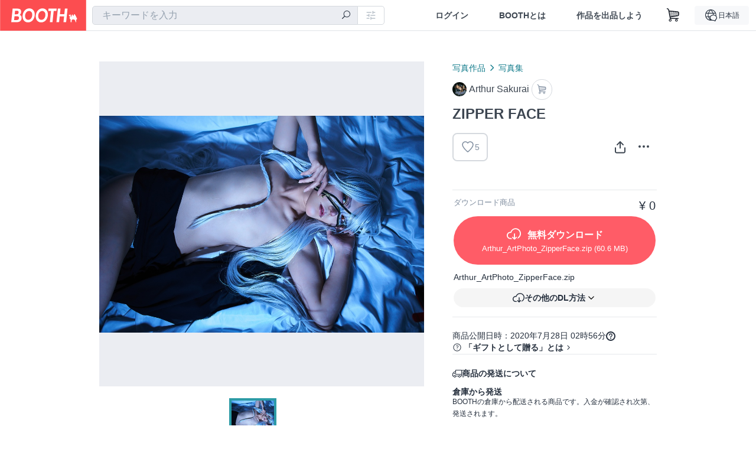

--- FILE ---
content_type: text/html; charset=utf-8
request_url: https://www.google.com/recaptcha/enterprise/anchor?ar=1&k=6LfF1dcZAAAAAOHQX8v16MX5SktDwmQINVD_6mBF&co=aHR0cHM6Ly9ib290aC5wbTo0NDM.&hl=en&v=PoyoqOPhxBO7pBk68S4YbpHZ&size=invisible&anchor-ms=20000&execute-ms=30000&cb=k20o2hgfbq1x
body_size: 48634
content:
<!DOCTYPE HTML><html dir="ltr" lang="en"><head><meta http-equiv="Content-Type" content="text/html; charset=UTF-8">
<meta http-equiv="X-UA-Compatible" content="IE=edge">
<title>reCAPTCHA</title>
<style type="text/css">
/* cyrillic-ext */
@font-face {
  font-family: 'Roboto';
  font-style: normal;
  font-weight: 400;
  font-stretch: 100%;
  src: url(//fonts.gstatic.com/s/roboto/v48/KFO7CnqEu92Fr1ME7kSn66aGLdTylUAMa3GUBHMdazTgWw.woff2) format('woff2');
  unicode-range: U+0460-052F, U+1C80-1C8A, U+20B4, U+2DE0-2DFF, U+A640-A69F, U+FE2E-FE2F;
}
/* cyrillic */
@font-face {
  font-family: 'Roboto';
  font-style: normal;
  font-weight: 400;
  font-stretch: 100%;
  src: url(//fonts.gstatic.com/s/roboto/v48/KFO7CnqEu92Fr1ME7kSn66aGLdTylUAMa3iUBHMdazTgWw.woff2) format('woff2');
  unicode-range: U+0301, U+0400-045F, U+0490-0491, U+04B0-04B1, U+2116;
}
/* greek-ext */
@font-face {
  font-family: 'Roboto';
  font-style: normal;
  font-weight: 400;
  font-stretch: 100%;
  src: url(//fonts.gstatic.com/s/roboto/v48/KFO7CnqEu92Fr1ME7kSn66aGLdTylUAMa3CUBHMdazTgWw.woff2) format('woff2');
  unicode-range: U+1F00-1FFF;
}
/* greek */
@font-face {
  font-family: 'Roboto';
  font-style: normal;
  font-weight: 400;
  font-stretch: 100%;
  src: url(//fonts.gstatic.com/s/roboto/v48/KFO7CnqEu92Fr1ME7kSn66aGLdTylUAMa3-UBHMdazTgWw.woff2) format('woff2');
  unicode-range: U+0370-0377, U+037A-037F, U+0384-038A, U+038C, U+038E-03A1, U+03A3-03FF;
}
/* math */
@font-face {
  font-family: 'Roboto';
  font-style: normal;
  font-weight: 400;
  font-stretch: 100%;
  src: url(//fonts.gstatic.com/s/roboto/v48/KFO7CnqEu92Fr1ME7kSn66aGLdTylUAMawCUBHMdazTgWw.woff2) format('woff2');
  unicode-range: U+0302-0303, U+0305, U+0307-0308, U+0310, U+0312, U+0315, U+031A, U+0326-0327, U+032C, U+032F-0330, U+0332-0333, U+0338, U+033A, U+0346, U+034D, U+0391-03A1, U+03A3-03A9, U+03B1-03C9, U+03D1, U+03D5-03D6, U+03F0-03F1, U+03F4-03F5, U+2016-2017, U+2034-2038, U+203C, U+2040, U+2043, U+2047, U+2050, U+2057, U+205F, U+2070-2071, U+2074-208E, U+2090-209C, U+20D0-20DC, U+20E1, U+20E5-20EF, U+2100-2112, U+2114-2115, U+2117-2121, U+2123-214F, U+2190, U+2192, U+2194-21AE, U+21B0-21E5, U+21F1-21F2, U+21F4-2211, U+2213-2214, U+2216-22FF, U+2308-230B, U+2310, U+2319, U+231C-2321, U+2336-237A, U+237C, U+2395, U+239B-23B7, U+23D0, U+23DC-23E1, U+2474-2475, U+25AF, U+25B3, U+25B7, U+25BD, U+25C1, U+25CA, U+25CC, U+25FB, U+266D-266F, U+27C0-27FF, U+2900-2AFF, U+2B0E-2B11, U+2B30-2B4C, U+2BFE, U+3030, U+FF5B, U+FF5D, U+1D400-1D7FF, U+1EE00-1EEFF;
}
/* symbols */
@font-face {
  font-family: 'Roboto';
  font-style: normal;
  font-weight: 400;
  font-stretch: 100%;
  src: url(//fonts.gstatic.com/s/roboto/v48/KFO7CnqEu92Fr1ME7kSn66aGLdTylUAMaxKUBHMdazTgWw.woff2) format('woff2');
  unicode-range: U+0001-000C, U+000E-001F, U+007F-009F, U+20DD-20E0, U+20E2-20E4, U+2150-218F, U+2190, U+2192, U+2194-2199, U+21AF, U+21E6-21F0, U+21F3, U+2218-2219, U+2299, U+22C4-22C6, U+2300-243F, U+2440-244A, U+2460-24FF, U+25A0-27BF, U+2800-28FF, U+2921-2922, U+2981, U+29BF, U+29EB, U+2B00-2BFF, U+4DC0-4DFF, U+FFF9-FFFB, U+10140-1018E, U+10190-1019C, U+101A0, U+101D0-101FD, U+102E0-102FB, U+10E60-10E7E, U+1D2C0-1D2D3, U+1D2E0-1D37F, U+1F000-1F0FF, U+1F100-1F1AD, U+1F1E6-1F1FF, U+1F30D-1F30F, U+1F315, U+1F31C, U+1F31E, U+1F320-1F32C, U+1F336, U+1F378, U+1F37D, U+1F382, U+1F393-1F39F, U+1F3A7-1F3A8, U+1F3AC-1F3AF, U+1F3C2, U+1F3C4-1F3C6, U+1F3CA-1F3CE, U+1F3D4-1F3E0, U+1F3ED, U+1F3F1-1F3F3, U+1F3F5-1F3F7, U+1F408, U+1F415, U+1F41F, U+1F426, U+1F43F, U+1F441-1F442, U+1F444, U+1F446-1F449, U+1F44C-1F44E, U+1F453, U+1F46A, U+1F47D, U+1F4A3, U+1F4B0, U+1F4B3, U+1F4B9, U+1F4BB, U+1F4BF, U+1F4C8-1F4CB, U+1F4D6, U+1F4DA, U+1F4DF, U+1F4E3-1F4E6, U+1F4EA-1F4ED, U+1F4F7, U+1F4F9-1F4FB, U+1F4FD-1F4FE, U+1F503, U+1F507-1F50B, U+1F50D, U+1F512-1F513, U+1F53E-1F54A, U+1F54F-1F5FA, U+1F610, U+1F650-1F67F, U+1F687, U+1F68D, U+1F691, U+1F694, U+1F698, U+1F6AD, U+1F6B2, U+1F6B9-1F6BA, U+1F6BC, U+1F6C6-1F6CF, U+1F6D3-1F6D7, U+1F6E0-1F6EA, U+1F6F0-1F6F3, U+1F6F7-1F6FC, U+1F700-1F7FF, U+1F800-1F80B, U+1F810-1F847, U+1F850-1F859, U+1F860-1F887, U+1F890-1F8AD, U+1F8B0-1F8BB, U+1F8C0-1F8C1, U+1F900-1F90B, U+1F93B, U+1F946, U+1F984, U+1F996, U+1F9E9, U+1FA00-1FA6F, U+1FA70-1FA7C, U+1FA80-1FA89, U+1FA8F-1FAC6, U+1FACE-1FADC, U+1FADF-1FAE9, U+1FAF0-1FAF8, U+1FB00-1FBFF;
}
/* vietnamese */
@font-face {
  font-family: 'Roboto';
  font-style: normal;
  font-weight: 400;
  font-stretch: 100%;
  src: url(//fonts.gstatic.com/s/roboto/v48/KFO7CnqEu92Fr1ME7kSn66aGLdTylUAMa3OUBHMdazTgWw.woff2) format('woff2');
  unicode-range: U+0102-0103, U+0110-0111, U+0128-0129, U+0168-0169, U+01A0-01A1, U+01AF-01B0, U+0300-0301, U+0303-0304, U+0308-0309, U+0323, U+0329, U+1EA0-1EF9, U+20AB;
}
/* latin-ext */
@font-face {
  font-family: 'Roboto';
  font-style: normal;
  font-weight: 400;
  font-stretch: 100%;
  src: url(//fonts.gstatic.com/s/roboto/v48/KFO7CnqEu92Fr1ME7kSn66aGLdTylUAMa3KUBHMdazTgWw.woff2) format('woff2');
  unicode-range: U+0100-02BA, U+02BD-02C5, U+02C7-02CC, U+02CE-02D7, U+02DD-02FF, U+0304, U+0308, U+0329, U+1D00-1DBF, U+1E00-1E9F, U+1EF2-1EFF, U+2020, U+20A0-20AB, U+20AD-20C0, U+2113, U+2C60-2C7F, U+A720-A7FF;
}
/* latin */
@font-face {
  font-family: 'Roboto';
  font-style: normal;
  font-weight: 400;
  font-stretch: 100%;
  src: url(//fonts.gstatic.com/s/roboto/v48/KFO7CnqEu92Fr1ME7kSn66aGLdTylUAMa3yUBHMdazQ.woff2) format('woff2');
  unicode-range: U+0000-00FF, U+0131, U+0152-0153, U+02BB-02BC, U+02C6, U+02DA, U+02DC, U+0304, U+0308, U+0329, U+2000-206F, U+20AC, U+2122, U+2191, U+2193, U+2212, U+2215, U+FEFF, U+FFFD;
}
/* cyrillic-ext */
@font-face {
  font-family: 'Roboto';
  font-style: normal;
  font-weight: 500;
  font-stretch: 100%;
  src: url(//fonts.gstatic.com/s/roboto/v48/KFO7CnqEu92Fr1ME7kSn66aGLdTylUAMa3GUBHMdazTgWw.woff2) format('woff2');
  unicode-range: U+0460-052F, U+1C80-1C8A, U+20B4, U+2DE0-2DFF, U+A640-A69F, U+FE2E-FE2F;
}
/* cyrillic */
@font-face {
  font-family: 'Roboto';
  font-style: normal;
  font-weight: 500;
  font-stretch: 100%;
  src: url(//fonts.gstatic.com/s/roboto/v48/KFO7CnqEu92Fr1ME7kSn66aGLdTylUAMa3iUBHMdazTgWw.woff2) format('woff2');
  unicode-range: U+0301, U+0400-045F, U+0490-0491, U+04B0-04B1, U+2116;
}
/* greek-ext */
@font-face {
  font-family: 'Roboto';
  font-style: normal;
  font-weight: 500;
  font-stretch: 100%;
  src: url(//fonts.gstatic.com/s/roboto/v48/KFO7CnqEu92Fr1ME7kSn66aGLdTylUAMa3CUBHMdazTgWw.woff2) format('woff2');
  unicode-range: U+1F00-1FFF;
}
/* greek */
@font-face {
  font-family: 'Roboto';
  font-style: normal;
  font-weight: 500;
  font-stretch: 100%;
  src: url(//fonts.gstatic.com/s/roboto/v48/KFO7CnqEu92Fr1ME7kSn66aGLdTylUAMa3-UBHMdazTgWw.woff2) format('woff2');
  unicode-range: U+0370-0377, U+037A-037F, U+0384-038A, U+038C, U+038E-03A1, U+03A3-03FF;
}
/* math */
@font-face {
  font-family: 'Roboto';
  font-style: normal;
  font-weight: 500;
  font-stretch: 100%;
  src: url(//fonts.gstatic.com/s/roboto/v48/KFO7CnqEu92Fr1ME7kSn66aGLdTylUAMawCUBHMdazTgWw.woff2) format('woff2');
  unicode-range: U+0302-0303, U+0305, U+0307-0308, U+0310, U+0312, U+0315, U+031A, U+0326-0327, U+032C, U+032F-0330, U+0332-0333, U+0338, U+033A, U+0346, U+034D, U+0391-03A1, U+03A3-03A9, U+03B1-03C9, U+03D1, U+03D5-03D6, U+03F0-03F1, U+03F4-03F5, U+2016-2017, U+2034-2038, U+203C, U+2040, U+2043, U+2047, U+2050, U+2057, U+205F, U+2070-2071, U+2074-208E, U+2090-209C, U+20D0-20DC, U+20E1, U+20E5-20EF, U+2100-2112, U+2114-2115, U+2117-2121, U+2123-214F, U+2190, U+2192, U+2194-21AE, U+21B0-21E5, U+21F1-21F2, U+21F4-2211, U+2213-2214, U+2216-22FF, U+2308-230B, U+2310, U+2319, U+231C-2321, U+2336-237A, U+237C, U+2395, U+239B-23B7, U+23D0, U+23DC-23E1, U+2474-2475, U+25AF, U+25B3, U+25B7, U+25BD, U+25C1, U+25CA, U+25CC, U+25FB, U+266D-266F, U+27C0-27FF, U+2900-2AFF, U+2B0E-2B11, U+2B30-2B4C, U+2BFE, U+3030, U+FF5B, U+FF5D, U+1D400-1D7FF, U+1EE00-1EEFF;
}
/* symbols */
@font-face {
  font-family: 'Roboto';
  font-style: normal;
  font-weight: 500;
  font-stretch: 100%;
  src: url(//fonts.gstatic.com/s/roboto/v48/KFO7CnqEu92Fr1ME7kSn66aGLdTylUAMaxKUBHMdazTgWw.woff2) format('woff2');
  unicode-range: U+0001-000C, U+000E-001F, U+007F-009F, U+20DD-20E0, U+20E2-20E4, U+2150-218F, U+2190, U+2192, U+2194-2199, U+21AF, U+21E6-21F0, U+21F3, U+2218-2219, U+2299, U+22C4-22C6, U+2300-243F, U+2440-244A, U+2460-24FF, U+25A0-27BF, U+2800-28FF, U+2921-2922, U+2981, U+29BF, U+29EB, U+2B00-2BFF, U+4DC0-4DFF, U+FFF9-FFFB, U+10140-1018E, U+10190-1019C, U+101A0, U+101D0-101FD, U+102E0-102FB, U+10E60-10E7E, U+1D2C0-1D2D3, U+1D2E0-1D37F, U+1F000-1F0FF, U+1F100-1F1AD, U+1F1E6-1F1FF, U+1F30D-1F30F, U+1F315, U+1F31C, U+1F31E, U+1F320-1F32C, U+1F336, U+1F378, U+1F37D, U+1F382, U+1F393-1F39F, U+1F3A7-1F3A8, U+1F3AC-1F3AF, U+1F3C2, U+1F3C4-1F3C6, U+1F3CA-1F3CE, U+1F3D4-1F3E0, U+1F3ED, U+1F3F1-1F3F3, U+1F3F5-1F3F7, U+1F408, U+1F415, U+1F41F, U+1F426, U+1F43F, U+1F441-1F442, U+1F444, U+1F446-1F449, U+1F44C-1F44E, U+1F453, U+1F46A, U+1F47D, U+1F4A3, U+1F4B0, U+1F4B3, U+1F4B9, U+1F4BB, U+1F4BF, U+1F4C8-1F4CB, U+1F4D6, U+1F4DA, U+1F4DF, U+1F4E3-1F4E6, U+1F4EA-1F4ED, U+1F4F7, U+1F4F9-1F4FB, U+1F4FD-1F4FE, U+1F503, U+1F507-1F50B, U+1F50D, U+1F512-1F513, U+1F53E-1F54A, U+1F54F-1F5FA, U+1F610, U+1F650-1F67F, U+1F687, U+1F68D, U+1F691, U+1F694, U+1F698, U+1F6AD, U+1F6B2, U+1F6B9-1F6BA, U+1F6BC, U+1F6C6-1F6CF, U+1F6D3-1F6D7, U+1F6E0-1F6EA, U+1F6F0-1F6F3, U+1F6F7-1F6FC, U+1F700-1F7FF, U+1F800-1F80B, U+1F810-1F847, U+1F850-1F859, U+1F860-1F887, U+1F890-1F8AD, U+1F8B0-1F8BB, U+1F8C0-1F8C1, U+1F900-1F90B, U+1F93B, U+1F946, U+1F984, U+1F996, U+1F9E9, U+1FA00-1FA6F, U+1FA70-1FA7C, U+1FA80-1FA89, U+1FA8F-1FAC6, U+1FACE-1FADC, U+1FADF-1FAE9, U+1FAF0-1FAF8, U+1FB00-1FBFF;
}
/* vietnamese */
@font-face {
  font-family: 'Roboto';
  font-style: normal;
  font-weight: 500;
  font-stretch: 100%;
  src: url(//fonts.gstatic.com/s/roboto/v48/KFO7CnqEu92Fr1ME7kSn66aGLdTylUAMa3OUBHMdazTgWw.woff2) format('woff2');
  unicode-range: U+0102-0103, U+0110-0111, U+0128-0129, U+0168-0169, U+01A0-01A1, U+01AF-01B0, U+0300-0301, U+0303-0304, U+0308-0309, U+0323, U+0329, U+1EA0-1EF9, U+20AB;
}
/* latin-ext */
@font-face {
  font-family: 'Roboto';
  font-style: normal;
  font-weight: 500;
  font-stretch: 100%;
  src: url(//fonts.gstatic.com/s/roboto/v48/KFO7CnqEu92Fr1ME7kSn66aGLdTylUAMa3KUBHMdazTgWw.woff2) format('woff2');
  unicode-range: U+0100-02BA, U+02BD-02C5, U+02C7-02CC, U+02CE-02D7, U+02DD-02FF, U+0304, U+0308, U+0329, U+1D00-1DBF, U+1E00-1E9F, U+1EF2-1EFF, U+2020, U+20A0-20AB, U+20AD-20C0, U+2113, U+2C60-2C7F, U+A720-A7FF;
}
/* latin */
@font-face {
  font-family: 'Roboto';
  font-style: normal;
  font-weight: 500;
  font-stretch: 100%;
  src: url(//fonts.gstatic.com/s/roboto/v48/KFO7CnqEu92Fr1ME7kSn66aGLdTylUAMa3yUBHMdazQ.woff2) format('woff2');
  unicode-range: U+0000-00FF, U+0131, U+0152-0153, U+02BB-02BC, U+02C6, U+02DA, U+02DC, U+0304, U+0308, U+0329, U+2000-206F, U+20AC, U+2122, U+2191, U+2193, U+2212, U+2215, U+FEFF, U+FFFD;
}
/* cyrillic-ext */
@font-face {
  font-family: 'Roboto';
  font-style: normal;
  font-weight: 900;
  font-stretch: 100%;
  src: url(//fonts.gstatic.com/s/roboto/v48/KFO7CnqEu92Fr1ME7kSn66aGLdTylUAMa3GUBHMdazTgWw.woff2) format('woff2');
  unicode-range: U+0460-052F, U+1C80-1C8A, U+20B4, U+2DE0-2DFF, U+A640-A69F, U+FE2E-FE2F;
}
/* cyrillic */
@font-face {
  font-family: 'Roboto';
  font-style: normal;
  font-weight: 900;
  font-stretch: 100%;
  src: url(//fonts.gstatic.com/s/roboto/v48/KFO7CnqEu92Fr1ME7kSn66aGLdTylUAMa3iUBHMdazTgWw.woff2) format('woff2');
  unicode-range: U+0301, U+0400-045F, U+0490-0491, U+04B0-04B1, U+2116;
}
/* greek-ext */
@font-face {
  font-family: 'Roboto';
  font-style: normal;
  font-weight: 900;
  font-stretch: 100%;
  src: url(//fonts.gstatic.com/s/roboto/v48/KFO7CnqEu92Fr1ME7kSn66aGLdTylUAMa3CUBHMdazTgWw.woff2) format('woff2');
  unicode-range: U+1F00-1FFF;
}
/* greek */
@font-face {
  font-family: 'Roboto';
  font-style: normal;
  font-weight: 900;
  font-stretch: 100%;
  src: url(//fonts.gstatic.com/s/roboto/v48/KFO7CnqEu92Fr1ME7kSn66aGLdTylUAMa3-UBHMdazTgWw.woff2) format('woff2');
  unicode-range: U+0370-0377, U+037A-037F, U+0384-038A, U+038C, U+038E-03A1, U+03A3-03FF;
}
/* math */
@font-face {
  font-family: 'Roboto';
  font-style: normal;
  font-weight: 900;
  font-stretch: 100%;
  src: url(//fonts.gstatic.com/s/roboto/v48/KFO7CnqEu92Fr1ME7kSn66aGLdTylUAMawCUBHMdazTgWw.woff2) format('woff2');
  unicode-range: U+0302-0303, U+0305, U+0307-0308, U+0310, U+0312, U+0315, U+031A, U+0326-0327, U+032C, U+032F-0330, U+0332-0333, U+0338, U+033A, U+0346, U+034D, U+0391-03A1, U+03A3-03A9, U+03B1-03C9, U+03D1, U+03D5-03D6, U+03F0-03F1, U+03F4-03F5, U+2016-2017, U+2034-2038, U+203C, U+2040, U+2043, U+2047, U+2050, U+2057, U+205F, U+2070-2071, U+2074-208E, U+2090-209C, U+20D0-20DC, U+20E1, U+20E5-20EF, U+2100-2112, U+2114-2115, U+2117-2121, U+2123-214F, U+2190, U+2192, U+2194-21AE, U+21B0-21E5, U+21F1-21F2, U+21F4-2211, U+2213-2214, U+2216-22FF, U+2308-230B, U+2310, U+2319, U+231C-2321, U+2336-237A, U+237C, U+2395, U+239B-23B7, U+23D0, U+23DC-23E1, U+2474-2475, U+25AF, U+25B3, U+25B7, U+25BD, U+25C1, U+25CA, U+25CC, U+25FB, U+266D-266F, U+27C0-27FF, U+2900-2AFF, U+2B0E-2B11, U+2B30-2B4C, U+2BFE, U+3030, U+FF5B, U+FF5D, U+1D400-1D7FF, U+1EE00-1EEFF;
}
/* symbols */
@font-face {
  font-family: 'Roboto';
  font-style: normal;
  font-weight: 900;
  font-stretch: 100%;
  src: url(//fonts.gstatic.com/s/roboto/v48/KFO7CnqEu92Fr1ME7kSn66aGLdTylUAMaxKUBHMdazTgWw.woff2) format('woff2');
  unicode-range: U+0001-000C, U+000E-001F, U+007F-009F, U+20DD-20E0, U+20E2-20E4, U+2150-218F, U+2190, U+2192, U+2194-2199, U+21AF, U+21E6-21F0, U+21F3, U+2218-2219, U+2299, U+22C4-22C6, U+2300-243F, U+2440-244A, U+2460-24FF, U+25A0-27BF, U+2800-28FF, U+2921-2922, U+2981, U+29BF, U+29EB, U+2B00-2BFF, U+4DC0-4DFF, U+FFF9-FFFB, U+10140-1018E, U+10190-1019C, U+101A0, U+101D0-101FD, U+102E0-102FB, U+10E60-10E7E, U+1D2C0-1D2D3, U+1D2E0-1D37F, U+1F000-1F0FF, U+1F100-1F1AD, U+1F1E6-1F1FF, U+1F30D-1F30F, U+1F315, U+1F31C, U+1F31E, U+1F320-1F32C, U+1F336, U+1F378, U+1F37D, U+1F382, U+1F393-1F39F, U+1F3A7-1F3A8, U+1F3AC-1F3AF, U+1F3C2, U+1F3C4-1F3C6, U+1F3CA-1F3CE, U+1F3D4-1F3E0, U+1F3ED, U+1F3F1-1F3F3, U+1F3F5-1F3F7, U+1F408, U+1F415, U+1F41F, U+1F426, U+1F43F, U+1F441-1F442, U+1F444, U+1F446-1F449, U+1F44C-1F44E, U+1F453, U+1F46A, U+1F47D, U+1F4A3, U+1F4B0, U+1F4B3, U+1F4B9, U+1F4BB, U+1F4BF, U+1F4C8-1F4CB, U+1F4D6, U+1F4DA, U+1F4DF, U+1F4E3-1F4E6, U+1F4EA-1F4ED, U+1F4F7, U+1F4F9-1F4FB, U+1F4FD-1F4FE, U+1F503, U+1F507-1F50B, U+1F50D, U+1F512-1F513, U+1F53E-1F54A, U+1F54F-1F5FA, U+1F610, U+1F650-1F67F, U+1F687, U+1F68D, U+1F691, U+1F694, U+1F698, U+1F6AD, U+1F6B2, U+1F6B9-1F6BA, U+1F6BC, U+1F6C6-1F6CF, U+1F6D3-1F6D7, U+1F6E0-1F6EA, U+1F6F0-1F6F3, U+1F6F7-1F6FC, U+1F700-1F7FF, U+1F800-1F80B, U+1F810-1F847, U+1F850-1F859, U+1F860-1F887, U+1F890-1F8AD, U+1F8B0-1F8BB, U+1F8C0-1F8C1, U+1F900-1F90B, U+1F93B, U+1F946, U+1F984, U+1F996, U+1F9E9, U+1FA00-1FA6F, U+1FA70-1FA7C, U+1FA80-1FA89, U+1FA8F-1FAC6, U+1FACE-1FADC, U+1FADF-1FAE9, U+1FAF0-1FAF8, U+1FB00-1FBFF;
}
/* vietnamese */
@font-face {
  font-family: 'Roboto';
  font-style: normal;
  font-weight: 900;
  font-stretch: 100%;
  src: url(//fonts.gstatic.com/s/roboto/v48/KFO7CnqEu92Fr1ME7kSn66aGLdTylUAMa3OUBHMdazTgWw.woff2) format('woff2');
  unicode-range: U+0102-0103, U+0110-0111, U+0128-0129, U+0168-0169, U+01A0-01A1, U+01AF-01B0, U+0300-0301, U+0303-0304, U+0308-0309, U+0323, U+0329, U+1EA0-1EF9, U+20AB;
}
/* latin-ext */
@font-face {
  font-family: 'Roboto';
  font-style: normal;
  font-weight: 900;
  font-stretch: 100%;
  src: url(//fonts.gstatic.com/s/roboto/v48/KFO7CnqEu92Fr1ME7kSn66aGLdTylUAMa3KUBHMdazTgWw.woff2) format('woff2');
  unicode-range: U+0100-02BA, U+02BD-02C5, U+02C7-02CC, U+02CE-02D7, U+02DD-02FF, U+0304, U+0308, U+0329, U+1D00-1DBF, U+1E00-1E9F, U+1EF2-1EFF, U+2020, U+20A0-20AB, U+20AD-20C0, U+2113, U+2C60-2C7F, U+A720-A7FF;
}
/* latin */
@font-face {
  font-family: 'Roboto';
  font-style: normal;
  font-weight: 900;
  font-stretch: 100%;
  src: url(//fonts.gstatic.com/s/roboto/v48/KFO7CnqEu92Fr1ME7kSn66aGLdTylUAMa3yUBHMdazQ.woff2) format('woff2');
  unicode-range: U+0000-00FF, U+0131, U+0152-0153, U+02BB-02BC, U+02C6, U+02DA, U+02DC, U+0304, U+0308, U+0329, U+2000-206F, U+20AC, U+2122, U+2191, U+2193, U+2212, U+2215, U+FEFF, U+FFFD;
}

</style>
<link rel="stylesheet" type="text/css" href="https://www.gstatic.com/recaptcha/releases/PoyoqOPhxBO7pBk68S4YbpHZ/styles__ltr.css">
<script nonce="lEZrniCiSkyfCwecFW_sLQ" type="text/javascript">window['__recaptcha_api'] = 'https://www.google.com/recaptcha/enterprise/';</script>
<script type="text/javascript" src="https://www.gstatic.com/recaptcha/releases/PoyoqOPhxBO7pBk68S4YbpHZ/recaptcha__en.js" nonce="lEZrniCiSkyfCwecFW_sLQ">
      
    </script></head>
<body><div id="rc-anchor-alert" class="rc-anchor-alert"></div>
<input type="hidden" id="recaptcha-token" value="[base64]">
<script type="text/javascript" nonce="lEZrniCiSkyfCwecFW_sLQ">
      recaptcha.anchor.Main.init("[\x22ainput\x22,[\x22bgdata\x22,\x22\x22,\[base64]/[base64]/[base64]/[base64]/[base64]/UltsKytdPUU6KEU8MjA0OD9SW2wrK109RT4+NnwxOTI6KChFJjY0NTEyKT09NTUyOTYmJk0rMTxjLmxlbmd0aCYmKGMuY2hhckNvZGVBdChNKzEpJjY0NTEyKT09NTYzMjA/[base64]/[base64]/[base64]/[base64]/[base64]/[base64]/[base64]\x22,\[base64]\\u003d\x22,\x22ZmpJKMKgNMK4wosAOMOwPsOUIMONw4TDk2bCmHzDm8KSwqrClsKkwolibMOHwrTDjVc+KCnCiy0Qw6U5wrgMwpjCgmzCm8OHw43DgUNLwqrCrcONPS/CqsONw4xUwr7CgCt4w59pwowPw7hVw4/DjsO6UMO2wqwTwqNHFcKTK8OGWBvCl2bDjsOVYsK4fsKIwpFNw71LFcO7w7cvwoRMw5wIKMKAw7/CicOsR1s9w5UOwqzDiMOkI8Obw53CqcKQwpdLwqHDlMK2w6PDr8OsGC4OwrV/w4YQGB5xw5hcKsOoLMOVwopwwr1awr3CiMKkwr8sDsK+wqHCvsKeBVrDvcKOTi9Aw7lrPk/[base64]/ClTUteMObQsOFc8KBw4BFw6PDqT9kw4vDoMOSf8KGK8KBPcOvwpg2WzDCpl3CnsK3fcOVJQvDv3U0JAFRwoogw5rDlsKnw6tNW8OOwrhww7fChAZuwqPDpCTDgcOpBw1/wrdmAUhZw6zCg2rDucKeKcKhUjMnX8OBwqPCkwnCucKaVMKxwoDCpFzDrGw8IsKmCHDCh8KlwpcOwqLDgVXDll9cw7lnfhDDmsKDDsO2w5nDmiV0aDV2Z8K6ZsK6ISvCrcOPI8Kxw5RPfsK9wo5fXcKPwp4Bf2PDvcO2w7bCrcO/w7QDaRtEwrrDhk46amzCpy0cwq9rwrDDgU5kwqMVNTlUw7EQworDlcKew7fDnSBOwoA4GcKCw6s7FsKPwpTCu8KiQ8KYw6AhaWMKw6DDhsOpax7Do8KGw55Yw5jDjEIYwqBhccKtwp/Cu8K7KcKnGi/[base64]/Cpj1iNGHCrcO5PMOzw4VqwrAAeMOFwovDqcK2VBPCuSdGw4nDrTnDrWEwwqRkw4LCi18AVxo2w73DmVtBwrrDoMK6w5Iuwq0Fw4DCrcKMcCQBDBbDi3tSRsOXHMOsc1rCtcOvXFpww43DgMOfw4nCtmfDlcK/X0AcwrNBwoPCrHHDiMOiw5PCmMKXwqbDrsK+wqFyZcKyEmZvwpQbTnRRw5Akwr7CrcO+w7NjBsKMbsOTIcKIDUfCrnPDjxMuw6LCqMOjRgxnd0zDuAUBCUDClsKsb0PDqgzDs0zCki8rw5FmXx/[base64]/worCjMKyBn3CmMKTdTt0Z1Bsw57CqRrDtn7DgnIrc8KeADDCrW14esK9IMO+KcOcw5fDssKlAEUtw4HCiMOsw7kNbiFdZSvCky1pw4LCqcKpZlfClVVPDSTCoUvDvcKmbw19AWDDoHZEw5o8wqrCr8OvwrPDnVnDjcKWPsOJw7vCnjwmwq7CgEjDjHYDeE/DlzNpwog2PMOVw7w/w4hdw6kVw6wOw4Z+DsKPw4k8w6/[base64]/ZcOraMKDVcOHT8K+NHLCqwDCjGfDolDCsTbDksOGwqtVwq5mwpjCt8K+w6bClkFvw4kSXsKUwoLDjMK/w5PChRVlZ8KBVsKEw4Q0JgfDuMOFwowzNMKSVsK3P0XDjMK9w6NnDkh9QC/CnRXDpsKvPiXDh0JQw6LChjnDjTvCl8KqEG7CvHrCscOqRVAQwo04w4Q6TMOGP0Fyw53DpHLCsMKhanPCggjDpRR+w6bCkkLCkcOEw5jCqCB3F8KwV8Ktw5lRZsKKwqA0c8KZwqnCqiNUShsRLWPDlz5IwqQQQ1w4STURw7sQwp/DqDREIcOtShbDozLCumfDhcK0acKHw6JXcy4kwpExY38QZMOecUcFwpzDjy5Lwo9BYsKhCgACJcOmw73DocOgwpzDrMOCQMOuwrw+WsKjw6nDsMOFwoTDv2wrYTbDhWsHwq/Cv03DpxQpwrATHMOKwpfDq8Oow5DCpcOcL3zDqB8Tw4/Dm8OaBsOJw5oCw7LDrGPDjQ3DknXCtHN9UMOMeA3Drz1Pw7/DpEYQwptOw68qOW3DjsOWJ8K5a8KtfcO7QcKtQ8OyUApSDsK9ecOFZ35jw4fCrzbCjlrCpjHCp1/Dt1tKw4BuIsOYRlcZwr/DiAxFJm/CgHpvworDumXDqMK1w4jCmGomw6PCmiojwqjCsMOowq/[base64]/DgF0bwqXDhsKdwrTDk8KrwpR3OBDCn8KEKlALwrLDj8KaASoXIcO1wrzCgxfDhsOCVHAjworCvcKlIsOXQ1LCm8KHw6/DmMKkw5LDpWJfw6p4WQx+w4VNWk46BCDDo8OADVjChnTCq0jDkMOFKFPCl8KgbWrCkkHDnCJ6A8KQwp/CsXPCoUksHl/DnTnDtcKHwp0iBUZVf8OOQ8K5wqTDoMOhHyDDvB/[base64]/DlT1mw57Ch1fDtzfDjsKAfhHDssKCwqbDscK5w4Y4WCIvw5MAG8OSUsObIWrDo8Kkwo/ChsOKJsOtwrMhXsOPw4fCo8Opw5ZqDsKaRMKgUwfDusOxwpQIwrJ1wo/Dr17CuMOCw4DDpS7Dk8KpwqfDnMKzJsK7YW9Ow73CrREiNMKswqfDkcK/w4bCh8KrdMO2w7PDtsK/[base64]/CmcOeecKmX8O0TsKxwo/[base64]/wr48D0zDuMOxwp1qwoo2NMOjAMKTCw/CiFVqDsK9w7LDh0x2DcK2NsOdw70zZ8OjwqUOLn4Sw6sBL2XCu8O4w5JYQybDoWhoCiTDvnQrM8OAwoDCo1Jmw43Cg8KRw7I2JMK2w6TDo8OUHcOTw4PDvTDCjDIrfsOPw6g9w6MAFsK/wrtMZMKUw6PDh1ULIWvDoTo4FERIwrjDvCLCjMOuwp3Cpi9jFcK5TzjCl37DrADDrz3DgBjClMKRw6rCmlZawoMVO8KcwrDCoGnDmcOPc8OMwr/DmAs7LGrDhsOcwpPDsxUEdHrCrcKKX8KQw4xowojDhsKRWEvCpUvDkjfCmcK6wpjDgXx2DcOSCMOdXMKTwqxFw4HCnhDDn8K4w40GHcOyRsKpNMOORMK4w4ABw4R4wpEoDMOEwrzClsKPwpN/w7fDsMOFw4QMwoomwr99w4rCm11Sw5kTw6TDrsKXwrbCujbCsnPCoBHDvkbDmcOiwrzDvsKNwrpBCy4XH25vSjDCqwDDp8O4w4PCscKBXMKLw64xaiPCoWMUZR3DnV5WQMOUCcKPGG/Dj2bDlFfCnyvCnUTDvcONPyVUw5nDtMKsfW3CisKlU8O/wqtnwqTDrcOEwqPCu8Ozw4TCssOhGsKoC3DDrMKnEFQfw7fCnC3CrsKQVcKgwqIDw5PCjsOEwrx/wrfDjDJKNMOlw59MPUcHDlUBei0rHsOdwpxCbQXCvkfDqAQtEWbCmsO9wphSR2pwwqM0R09Rdwo5w4xaw5Asw4wew6bDpl7ClhfCrRDCpCfDqkdGCRcfZiXCiBhdRcOFwrzDq3vCpsKIcMOvGcOcw6nDrsKIMsK/w4YiwrbCqjTCtcK+TDwqJRI1wrQaEAQ4w7YtwpdFW8KpPcOPw7Y6OgjCri3Dt3nCmsOlw5JwIRcYwpXDt8KoHMOAC8KvwpfCpMKFQnhWCAjDonHCjMKUHcOiXMO3V0LCisKDF8OGbMKDIcOdw4/DtQHDsFgPSMOCwozCjRzCtwAewrXDqcOow6/CtcKhO3rChsKywo44w5/Ds8O7w4HDtWfDssK0wrDDgQTClMOowqTDn3HCmcK/[base64]/CjUdtKibDrsO8w7zDisKTLQrConR8GRzCqSXDpMKeJw3Cnm8bw7rCoMKlw4zDoT/Dkkczw53CnsO3wr0ww7zCgMOnecOPDcKCw4/CqMOHEm0uAFrDncORfcOHwrIhGcKwKHXDsMOSPMKCCkvDjFvClsKBw6bCgHfCncKLIsO9w7nCuBQ8IQrCmg8DwrrDtMKlRcOOSMKXBMKpw7/DtXXCr8O4wrHCtMKLE0ZIw6PCgcOEwojCuDouVsKyw6jCvxEDwr3Dp8KHw7rDoMOjwrXDu8OiE8OAwrvCn2TDpHnDsRsJw6cJwonCoUYWwpjDl8K+w5zDiQhRM2R9DMOfUcK0RcOgYsK8eQxFwqZEw7Abwo5BHFTDkzcFO8OSDsOGw5MjwprCqMKvf0rCkWQKw6Y0wr/CtX5UwqBBwrsUCknDn2Yhe0AWw67Ds8O5OMKVDFbDssOmwrhpw7LDm8OGccKawrN8w6EcPWgywq1QF0nDuTbCvXjDqFnDggDDsGxPw5HCvTXDnsOlw7fCjw7CocObNhtVwp9Kw4p2wprDqsKoTjRRw4FqwpJlLcKhH8OmAMOMW2Y2ScK/MmjCicO9QMO3dBdOwoDDocOQw4vDu8KSMWQZwoczNwDCsHnDtsOTUMKNwqDDggbDusOlw6lkw50OwqdUwph3w7fChhp9wp4NLRYiwpDDssKgw6bCsMK6wp/[base64]/SMKWK3XCs33Dm8OSwoTCnMOrw48bwrPDrSJuw71XwpbDm8ODTx0xQcKlZcOhWMOOwpXCk8Kdw7zDiGHClQVrIsOhPcKdVcKZG8Krw4/DgFMRwrfCjz5Kwo41w6s1w5/DnsKcwrnDgVXCtUrDmMOZLgfDiifDg8O8I2Vww75bw4XDocO1w6xEOhvChMOIHENSO3oWF8OfwrVMwqRAIh5hw61Awq/ClsOPw5bDmMO4w6xgc8OfwpdUw4nDrcKDw7hjZ8KoZHfDtcKVw5VLBsOCw6zCqsOALsKBw6Buwqtgw5RLw4fCncK7w5J5w6jChmXCjV0Dw6DDjHvCmy45WGbCsFXDm8O0w7XDqmzCvMKNwpLClnHDpcK6c8OywoDCusOVSi84wpDDtsODcUbDokEsw7zDqgIfwow7Km/[base64]/[base64]/CocKsbikaJsONZsKZw4XDucO0KETDo8Kyw55jw7sEaHvDosKGTFzChWwVw6jCvMKCS8O8wp7Cg0kyw4zDr8KjWcKbAsO5w4MhCGvDgAgxahsbw5rCm3M4fsKdw4LCj2XDpcOxwpcfHC3Ct2vChcOWwp5SLVx6wqsAQSDCjAvCvsO/cR8bwobDghg4Y3k3dWQSShPDgxNIw7Mfw5RLC8Kyw7ZqKMOeecKuwpJow4gIW1Bpw6PDsF9Nw4t0XcOIw5sjwqTDrFHCphAPeMOqw6wWwoVTeMKfwo7DkSTDrxvDlsOMw4fDj2NTbWtCwqXDhzo2w5PCvSbCnBHCuh0jwo5yUMKgw7gZwr10w7wSHMKGw5HCvMK/w51ceHHDmsO+C3UfHcKnZ8OmJi/DrMO/JcKrLC1tUcKIXyDCsMOnw4XDu8OOCy3DssOTw6jDmcKcDzoXwovCnW/CtW1ow4EPQsKHw7A9wpsmRsKRwpfCtjLCiRgBwrjCssKtPhzDksOjw6UjPcK1NDHDkWrDjcOZw4DDlBjCgcKPdibDrhbDoS9AXMKGwrILw4E2w5YZwoRgwrIcPnZUJQRVdsKlw77CjcKbVnzChUvCjMOWw5FOwr/CocOpDTrCoFZ9VsOrBcOMIhvDvHktE8ODIxXCrBXDulIDwpp7cU7Cqw9ow7IfaAzDmkTDqcKYZgTDnnHCoXbCnMOkblQgQDdmwoR6wqYNwp1FNDVlw6/CiMKdw53DhGMNwpQGw47DlcOMw4J3w63DkcO1In0nwrIKYRRYw7TCjFo0L8OnwpDCiA9qNWvDtBBSw57Ck2c/[base64]/DvsO8FcKRw4hfw7rCtsKRw6bCu3jDg1nDhcO7w4jCpGzCmWTDtcKzw4Yhwrt/wodRCDEhw6LCh8KVw6E0wqjDjMKtXMO0wrJHCMOBw6YnYn7CsUdiwqpCw6s5w7wAwrnCnMO7G0XDtkfDpRjCpTvCmsKowo3ClsO3acOXY8OwS1Fhw4B/w5jCiGXDk8OJEcOjw6hRw5HDo1hhKDLCkDXCtng2wq7Dnhc9AS7DmcKjUAhNw5lWVsKPHXXCsBoqKsOBwox0w4bDo8KbRRHDl8O0wq90DsOLD3vDlycxw4Jww7FZU0sFwo3Dn8O4w5kPA2BqFwTCicKcCcKZQcOhw4Y7MSsvwq4dw5HCiHZxw4/DocKWd8KKA8KkbcK0ZHvClmBOUS/Cv8KUwpM3LMKlw5/[base64]/CusKpRMKYAVDCjwXCl1AQDMKlw7PDgcO1w7EUw7YaNsKqw7pMFhTDuituNcOTAcK8EzkVw78tfMOBQ8KxwqzCtsKHw51RTiLDtsOTwoDCmTHDghLDqsOMPMO8wr7Dlk3Cm2bDiUTDh3ciwpcQUcOkw57Dt8Ohw4oQw5/DosOHRVxxw45fWsONX1Zywqknwr7DuHQaXHbCkxPDm8KiwrlIY8OKw4EGw5ocwpzDksKELG4FwozChW8cWcO6IMKEGsOtwoDCo3I1ZsKQwozCmcOcPBZXw7LDt8OewptlccOlw7bCtzcwb2fDqTTDoMOew4wZwpfDlcKTwo/DrBrDlGfCiBPDrMOhwo9Qw7hKeMKQw71cFn4WK8Kge2EpCMO3wocMw4fDvxTCjlXDukvDocKTwpbCiFjDucKKwrTDsl3CssOVw5rCjX4jw6Etwr4kw5kEIEZVG8KNw6YqwrTDkcK/wrvDgMKGWh7CssKdXQhnf8KwbMOUScKjw7RWHsKuwrtMFjnDn8KuwqjCv0F8wo7CrHHClF/[base64]/[base64]/[base64]/w4A3cCzDlnbDo8OAwoIrNcOKd8KPAwDDnsKtw4EMwqHDgEfCuWfCnMKAw5VXw7MQXcKTwoXDi8OaAcK/T8OWwqzDkGUfw7NIXzFSwrdxwqYEwqwVaicDw7LCvBwQPMKkwrFGwrTDqwbDrAlLayDDo3/DjsKIw6J5wqXDgxDCqsKjw7rCl8OpYTdAwq3CqsOxSsOMw7/Dlx3CrynCkcK1w7vDssKVck7DoH7CvXnDmMKlOsO5QV5gVUQWwoXCgThbwqTDlMOvecOJw6rDsFBFw4xcLsK/woZQYW9wD3HDuEDCixszWcOiw7ImUsO1woZwVyfCkjE6w4/[base64]/[base64]/[base64]/DozvCgD4TT8Ofw7RmwoIJwqVZwp5EwqDDoBPDiGosJUdzEQbDlsOyHMOHIHnDusOwwqlAfiJgLMOVwq0xN2YJwoEmF8KpwqMhWQXDo2/[base64]/JcO/QzQPIwdHwo4CPcOSwoDDnzZ5FGhFNMOmwp4uwoc9woDChMOfw5AoSMOHQMOEA2vDi8Ovw545ScOuMUJBQMObEAPDggg1w6UvF8O/RsO8wroQQhwXfMKyIQvCgBNdACXDk2vCmwBBcMOzw6XCn8KfTBhIwqhkw6ZmwrMIWT4Qw7ApwpLCjX/DpcK3MBc9AcOLZzBzwpV8IV0aUxZbWlgdMsK/FMOqLsO4WQzCtCvCs21/wo1TZBkOwqHDrsKUw5LDjsKoIHfDsTtzwrF+w4RNUsKGT2LDs1c1NsO2H8Kbw4LDvMKEcXRPOsKCNUB+wo7Cr1krCVp8S3VlRWELccKAVMKJwpUIK8OrE8OAA8K0E8O3CcKHEMO9KMO7w4wawoE+TMONwplIbQo2InBCLsKFYTlqDXVrw5/DjsKlwpU7w4hYwpRtwpF5DVRPT1jCl8K8w5QlHzjDisOOA8K4w6PDncO3YsKtQxjDt3bCtSR2w7PDhMKEcA/Cj8KDbMKEwpsAw5bDmBlOwrl4IEwgwoDDnj/DqMKcIcKFw4nCgsKXw4TCszfDr8ODc8OgwpVqwqDDrMKGwovCqcKCYsKKZUtLF8KpByDDiBbDn8KrbsOLwqPDqMK/PS9lw5zDj8OLwpZdw7LCiQDCiMOtw6vDtsKXw4LCrcOUwp0EFxoaNy/DkDYjw78vwpcHO1xCYgPDt8Ozw6vClHXCmMONNyvCuxbCsMK9LMKTDGPCi8KZI8KBwr9/N19kOsOmwphaw4LChzZdwp/[base64]/CqF13V8KVT8OPQC0Lw5vDkClBw5AGVcKVXMOTRFTCr1RyGMO0wrfDrxbCtcO9a8OsS0lqDUA8w4JhCjnDuUYIw5XDlX7Ct0xPUQfDmwjDosOpwpY3w5fDhMKEKsOEb3peZ8OBwoUGE3/DvsKdOsKswo/CvillYcOAwrYcXMKtw7c2TThVwpVww6TDomIZScOCwqLDkMOgNMKAw5JkwopMwphlw5heCiQUwq/Cm8OwcSXCsksPSsOpScOpKMKKw6QvNxHDm8OHw6TCg8K6w4DCmWjCrx3DqyrDlknDsTPCqcOSwqPDr0nChEszasORworChwTCi2XDl10Zw4wEwqTCt8KEw5DDhQAAb8K9w5jDs8KvV8O/[base64]/HSPDkH58woZSVMKbworCh3ttBTbDpR/DrWpVw5nDmjsXacOwGjbCnW/CrGVXYCrDhcOMw41bUsKMK8K/wqRVwpQ5wrJnL0tywq/[base64]/CknbCjwfCvcOAw7MLw6E6w7zDqMKsw6tLG8Olwq/DpcOqAATCpGTDrMOowqUYwp1Tw6opKTnDtmJYwroLKkDDr8OSEMOIBX7Dr1xvNcOqwpZmcm0ZQMO/[base64]/Dp8KpEMKgw6/Cs8OTBcOvwqLChlvDu1HDsAPDqQQkB8KuFMKgKGDDhsKvCHQ9w67Cgz/CnmEAwqXDiMKyw4R9woPCqsKhTsKnGMKcdcOrwrF1ZjnCiXMaXj7ClcKhRBchWMK4wo0Ow5Q9R8OWwocUw79Jw6VUccOUE8Kaw5FfVQBAw5hDwo/Cl8OCPMOOL0zDqcO6w51Nw6/Do8K4WcOUw6jDvsOuwoR/[base64]/CoEcEN3PDh8KLPcOkdSjCv0paLsKBwrwxNz3ClT93w4dNw6DChcO0wpJlHWHCmhHDvjUJw4XDihYowqTDg3BRwo3Dl217w4vDhgsPwq0Vw7sMwqEPw5NWwrE0dMKJw6/DkVvDp8KnJMKOc8OFwofCnykmXD8UScKEw7fCjsOOXsKHwrhnw4E+Kx9hwofCnF8Fw5TCogZkw5/[base64]/CocK+VzgPw6nDu8K8DC/[base64]/[base64]/VT/DgMKrf8K7w4NUw6BOOsKIw4PCksO/wpXDsiHDqMKLw5bCo8KOKz7DrHcobcOGwpbDkcKCwp12CCNnIRzDqjxgwpXCllkhw4zDq8Oow7zCvMOmwr7DmlDDksO7w7/[base64]/DtsKIw51eOsKBwq5GwozDr35Fw5DCpjzDrmvCm8Kuw7XCoQRENsO2w64KaxvCq8KsK1o/w4dPNsKcbQNpEcOhw4dyB8O0w53DpQvCt8KzwoEpw6h/I8OQw4Uhc3QYXh5dw6gFcgrCllgmw5fDssKveH4JSsKQGMKsNi5IwpLCi3lXaBlFMcKKw6bDsjEmwopDw7Q1Fm3ClXPCjcKIbcKmw4HCg8KEwoLDi8KUaxfCrMKOEDLCm8Ouw7RawprDjsOgw4FmfcKww54VwrACwrvDvkc/w6JISMODwoYrBMKcw43Cr8OpwoU/wpjDmMKUe8Kwwpx3w6fCmSANL8O9w6E2w4vChFDCoUXDtRU8wrV1b1bCnivDlFsIwpbDncKScTpQwq1CJHnDhMO0w67Cl0LDrgPDhmrCk8O0wqBQw40jw7zCrm3CrMKCYsK9w6YTYyxjw4MJwoZ8enhwS8Kgw6pSw7/DpAIfwrDCnWbDinDChzJAwofDvMOnw67CoCA0wpROw5lDMcOjwonCo8OSw4PCv8KINm1ewrnCoMKcbTnCncO9w6NQw7nDjMOEw6dwXHHDjMKRHQfCicKewpBFKiV/w6UVYsObw73DisOhHWpvwqcPScKkwo1vKntLw4J+NEXDvMKITTfDtFU3W8OTwrzCj8Otw6PCvsKkw4FIwo3CksOrwpoRwozDt8O1w5zCqMOMSxc/wpnCncOyw5TClgQ5Zwx+w4rCnsOkNEzCtyPDusKuFmLCs8OeOcOGwrrDtMOQwoXCssKXwplGw7siwqsBw6/DuEzCn3XDrW/DgMKqw5zDjR50wqlNTMKVD8K6IMOew4fCs8KmccKYwo97JnB9IcK+P8OWw7QGwrlcZMKkwr8dLRd3w7hOcsO3wp0xw53DsGFhZR3DpMKwwp7Cs8OhHmrChMOuwrY2wr85w69FOsO7XXJcO8OLaMKuBMO4PhTCrXMSw43DhgQcw49sw6k9w7DCpkIQAsO6wpbDrG0/wpvCoGjCk8KyOljDtcOGNWxRfGEPLsKTwpfDu3rDo8OGw5fDvnPDqcOwTAvDu1BMwr9Lw4ZswqTCssKKwocUNsKgazLCnh/CihjDiR7DqlAPw43CisKONnVNw7QHUcKqw5IpfMO1ZmRSZsOLB8KLbsOxwpjCnULCqgwxEcOsNBbCucKjwq7Domo6w65tDcOzNsOxw6TDpzxNw5bDrl4Bw7bCosKewovCvsOnwpHCvA/ClzR8wozCigvDpMOTGlo7worDqMKFIyXCrMK9w4NFOkTDs2rDoMOuwofCvSoMwoXCnx3CosOUw7AEwqg6w7/ClD1YH8O0w6rDuz8rOMOPcsKMLBDDmcK0dBnCp8Kmw4Afwq8POzrCpMOvwqogSsOEwqchZMOodsOvKsOIGwN0w6o2wrJvw5rDj2HDlxHCgcOCwpfCt8K0NMKKw7TCiR/DlsOifcO+D209NX8/KsKPw57CsV0awqbCtlTCrhHChDh/wqTCs8Khw6l2NEgiw5XCn3LDkcKJeBsbw4N/TMKzw5I3wqp0w7jDlUjDpEp6w7FmwqJXw6XDssOPwrPDp8OZw7IrGcOTw6rCkTjDuMKSTlnCoS/ChcOrHV3Dj8KrRVHCusOfwqsmMnkQwoPDuE4ODsOPS8OgwpnDoT7Cl8KhX8OawpDDh1YjCQ/[base64]/[base64]/Cnn0zYcOcXcKXw57Ct8O+wpzDgMOXPsK8w7vCjDVqwpNDwpd1VjLDrlDDuDFiZBU0w5BTE8OjPcKww51SCsOLE8OvYQg9w5PCtcKjw7/DvlbCpj/DlWkbw4BwwpZhwozCpAZewofCsj8wCcKbwpJ2wrfChMKFwoYcwpAgZ8KOAVbDl3FWPcKfATw5wonChMOvf8OLa30twqpgTcK6EcK1w45Dw7/Cs8OYexE7w6YQwqvCiB/CgMK+VMOrGx/Dg8OZwoJ0w58bwrLDj2TDrBdEw6IFcjnDijgSO8KcwrTDulAyw7LCk8O4R0EswrbCsMO9w4DDicOlUxx1wrAJwoDCozsxUhPDvBzCv8OSwq/CshhlLMKAB8OHw5zDg2nCrV/[base64]/CpsOzLgnClwDDqsOmX1wNwq9VBTfDl8KSFsO6wpR3w74ew5HDicK4wo95wpjCpcOdw4zCnEN+EQzCgMKRwpXDpUtnw4NawrrCknpLwrvCo1/Dp8K3w7Ugw67DusO1wo0LfsOcGsOgwo3Dp8Krwp1qU1wCw5hFwrvCmSTCjA4IQycSBXLCsMOVXsK6wqRaCMOKV8KRbDNWW8ODLxUlwrBJw7MlTsKNfcO/[base64]/DvBA4wpJfOHF/w5DDjSvCocKLT11sw48iLlPDiMOew7PDnsOGwpfCmcKiwozDoCgKwqTCin3Co8KgwrQZXBbDpsOvwrXCnsKIwo1uwojDrRoIUWXDhhTCogogcHjDpQAcw5zCoRZTPsO6AGYXZ8KBwoTDk8OHw6/DjB9rQsK4VcK8FsOyw6YCHMK2AcK/wr3DtUTCpsOcwpUGwrzCqzkuJVjCk8KVwq1mBG1+w7Zuw5EmTcKWwoTCqWoLw7oHMRbDrcKBw7NOw4XDn8KaRsK5HyhEDjZ+VsO3woLCiMKvSiZJw4kkw73DpsOEw5Arw5PDli0nw4/Ct2bCiEvCtsO8wpoKwqfCkcOhwpouw77DvMOMw57DmMOtaMOVK2PDs08jwrDCmsKaw5E8wr/DgsOuw7spBR7DkMOyw5IBwrZ+wpXClztIw6E/w4rDlkdWwoNZNQPCtcKnw4ssH38Rw6nCoMOnFlx1M8KEw7M3w7RCNSJYasOFwrkDYGI/[base64]/CiTPDh8KbPDzDhMK2w4XCp8KaIGchPl0vBcORw6NRWBXCtiFVw5nDuxpmwo0Tw4fDi8O6C8KkwpLDvcKSX2/CvsO7WsKgw796w7XDqMKKDjrDtm8DwpvDk1INY8KfZ383w5bDiMO+w7/[base64]/CtlzCrWQKw4bDoMO1XMOsOgXCoFzCmnzCj8KEGFwHZDbCmFvDlcO2wpFFaXx+w7/DjSVES1nCsCDDnA8UTgXChMK+DcOESAhPwrVrC8K/w40HVmASTMOtw57CucKrVwwPw6PCp8O0AV5WT8K6J8KWeXrCnzQ0wr3CisOYw4k9HlXDhMK9IsOTLXbCjT/[base64]/CliZAbsK9QsOlfEHDgkfCvcKVw7/Di8KDwpzDrsK4LlBKwplDag80T8OGeyXDh8OkW8KoV8K8w77Cq07DmS0awqNXw55pwqPDsWViEMO1wqvDiV5Jw7BEGMKzwrXCpMOew5VXFsKwFwFpwrzDmsKXQcO/[base64]/CrsKLDAk/w4MHwqd9GBl0NMKeWjLCqcOzw5fCm8KRwpzDqsO9wpbCvnHCvsOIDyDCiSUKSRJBw7zDkMOKO8ObNcKBdjzDjMK2w45SXcKgAENTecKpTsK1bArCnEjDosOvworDj8ORX8OcwqbDnMK3w7LDlWIXw7Ilw54aJDQQWQQDwp3DqWfCuFLDnALDhinCszrDuW/Cr8KNw5cnMhXDgkJ9W8O+wpUDwp/DksKMwrwnw4USBMOMe8KiwoVeIsK4wofCvcKRw4NMw5F5wqhsw4V/GsO+w4F5OxDDsHwZwpTDgjrCqMOJw5scJlPCjBJgwps5wqU7CMKSZsOcwqF4w552w5YJw5xAcWHDtgrDmy/[base64]/Dh8OUwqg3w6zCqBoEw5rCvsOEwojDp8ORwpzCmMOzDMKOPMOreW0fCsOHNsKbFsKSw5YhwrEibS80asKBw5UwdcOVw6HDpcKNwqIoFA7ClMKVJcOswqTDjEfDmxEIwo4iwrVgwqtgCMOSWsKPwq45Q2nDjHbCunLCosOnUhtYYhkmw5/Dh2h1KcK4wr5Uwo4ZwpDDlk7DrcOyNcKlR8KOesKEwos7wqUmdH84KG9TwqQ8w5U1w6w/Vj/[base64]/CmBwUTEMjw7XDjsOJDlLCsMKsMVjChcKzUQzDlAjDmkHDjFjDocKXw50iwrnCmHRYLVHDlcOMIcKEwq0fKRzCqcK5SSJZwpgMHxIiFm8Uw5/[base64]/DsFLDuWArccKSE8OsT8OkIcOtcMO3OcKCw5TChD7DuH7Dv8ORZUjConPCt8Kad8Krw5nDvsKJw6wkw5DCrWcgM1vCmMKzw7jDphnDksKSwpE/DMOKDcOwVMKkw6Rtw63Dh2vDskLCg1nDhSPDpzPDpcO1wo51w6LCj8OswoBIwqhnwrY2wpUXw4LCk8KCNiTCvRXCkSbCqcO0VsOZRcKFAMOOQsOiIMKpaTZlaCfCosKPKcOHwpUFOD0+I8Oiw75KKMOqJ8ODPcK7wo7ClMONwpwuQ8OsIjnCoR7DmVfCtj/[base64]/DtsKDZxjCosOdw6LCnsK6wqnCnMKPw6UYwqnChGTChC/CgVrDtMKsHAXDisK+CMO1E8ONTmw2woDCuVjChVAiw6TClsO0wrVtNMOmA39oDsKUw6IowqXCusKPEsKFWTZgwq3Dk1PDs0gYKD7DnsOowrR9w5J8wpTChTPClcOIe8Orwqw3a8KkOMKaw6/DoDUXOMKZZ0zCvQPDhW86ZMOGw6bDq20CUcKHwqxwF8KBcijDoMOdGcK5ZsK5JgzCgMORLcOOI2UmN2LDvsK4AcKcw45HUjg1w6kTZcO6wrzDlcOIa8KhwpIHNHPDlmvDhHcIC8O5NsOXw4/CsyPCs8OUSsKCJ3nCpcOVIk0Mbg/CijPCn8Otw6XDsCPDsWlJw6leeTAyClxId8KQwq/DownDlh3DsMOUw4MzwppXwrYresK5QcOIw74lJQAdRH7Dl1oXTsOiwoh7wpfCisOkcMKxwqLDhMOWwrPDg8KoEMKfwpJ4asOrwrvCvMOWwqTDvMOEw6UYDMObLsOVw4nDicKXw65BwovDvsKvRQg5PBlWw6NiTGUKw5c0w60Wa2/CgMOpw55WwopTag/Cm8O4ayrChRAiwovCn8KDXSHDpAwiwoTDl8KFw5jDs8KiwpUKwoZbPmQALMO1w63DiEnCs30fADXCoMO5bcKBwrfDkMKuwrXCvcKGw5PDiRF3woYcL8K4T8OWw7vCuWE9woshV8OuA8Obw47CgsO2woNdNcKjw5USL8KGexZWw6zCh8O6w5/DmCkpUVZqQ8KYwq/DpjwCw4sXVcOjwrpvQcK0wq3Dv3oXwrocwrNfwo8uwo3Csl7CjsK+XiTCpUfDhcKFF1vCpMKdbhvCuMOCRlwEw7/CkWfDo8O+esKGSxnDqsOUwrzDjsKVw5/DvAFGLmNMTcOxNHVEwpNbUMO+woZJDX5Pw6/ChzEuYxQrw6/CkcOpJMOUw5Nkw6Vtw7clwrTDsnBHF2l3NAgpImHCgsKwXgssfg/DgDXCi0bDhMKFYG5kHxMhOsKXw5zDmRxWECYew7TCpcOYbcO/w50wTMOmYFMtJgzCusO7W23CgAhpUMK9w6rCnMKpTcOeBMODHxjDosOCwoHDnT7Dt0RgRMK+wobDsMOQw7BPwpgAw5vCoFzDlzIsPMOnwq/CqMKiMj9ubsOrw45pwojDqX3CrcKFdEMew7Zlwq5+a8KvSx4wWsO8dcOHw4zClQFEw65Fwq/Do0Udwp4DwrLDpMK/W8Ksw7bDpxU8wrZDCTM0wrXDkcK0w6DDs8K/Bw/Cuz/[base64]/DpsOwwrR2w4XCr3/Ch08rKsKqw7cmAEV5LcKRUcKNwoHDnMKkwr7DlMKjwrI3wqvCs8O7R8OwMMOHMRfCtsORw75KwqMJw40FaR7DoD/[base64]/CicO5wqwcc2/CjcOTw5TDo1YqwrnDrcKBJcObw4PDgjLDqsOAwrrCqMK8wq7Do8OUwqrDr3nDvMOsw4dASjJTwpLDpcOTw7bDrRVlCA3CpyVybcOudsOsw7fDmMK2wo9jwqRVLcOEWHDCjAfDpQPCoMKFasKwwqM/PsO+HcOrwr7CqcK6JcONXMKIw6XCoEAtDcKTdRTClB3Dv1zDuW4sw7UlWE/DmcKowp7DuMKvDMKuBMKaPMKNPcKzHlcEw4ALAxUXwrvCoMOMchbDrMK9AMK1wog0w6cOWsORwq3Dg8K3PsKWIS7DicK2OitWDWPCvlcew50Zwr3CrMKyYcKGLsKTwqJLwqA3QFVoOizDvcKnwr3DlsK/[base64]/DosKlw6tQJ0/CixXDs0DCoDzCtMOwwr57wpjCgiFZIMKBMB3ClQQuPyLCvXDDvcOIw4PDpcOUwrjDglTDg3MiAsOWwozCocKracKgw6QxwpfDj8KXw7R1wpM4w4JqBsOHwq5jUMORwosSw7t2OMKyw5Aywp/CilVAw57DicKtKyjCv2VdaBfCsMORPsOLw5fCqMKbwocrIyzDicO0w4fDisKkRcKhckPDrngWwr1kw4/[base64]/[base64]/w4BCZ0jDpmlnRHnDp8ONwr/DkSPCgAHDvk/Cu8OADhBzDcKxSyNPw40SwrPDrsOCGMOAPMK5IXxgwobChCo7A8OIwoDChcKUJsKLw7DDisOWXywxJsObQMKCwqjCvFfDhMKucErCk8OqTT/Do8OFTSsWwppGwpYWwpnCil7DtMO/w5Jva8OIEsOYN8KQTMODGMOaf8OkV8KzwrBDwr04wp1BwotaWcKeRkfCtcK+SS9lZiEPX8OWY8K1QsKfwolEHUnCtirCpW7DtMOhw5phQhXDs8O7wonCv8OKwo7DrcOSw6Iib8KcPk9WwpbCjsOJHTvCtEJVY8KAH0fDgMOKwpZvH8KLwplHw6/Ch8O8SEtuw5/ClcO5Z18rw7/CklrDkU/DocOWGcOpJnc+w5HDuDvCtDnDswFAw4Z7DcO1wrjDsABGwqFEwo0yRcO2w4YCPyXDhhnDq8Knwox+AMKOw4Vpw7V7woFJw65OwrMQw6TCkcOTLXrCjWBXw4A2wrHDjXTDv3Ulw5xqwqVhw7EQwozDjyIhTcKcXMO2wrPCt8OOwrZGwr/DoMK2woXCulZ0wqMww6vCsH3DpSDCkUPCsCDDkMO3w5nDgMKOYFp8wq89wozDg0zClMK1wr/DljtRLEXDhMOIVm4nFMObOCYUwoPCuDnCncKdSW7Ci8OsdsKLw7DCt8Oxw6nDrsK/wrPCknNBwqU5HMKrw40AwrR1wp/CnwjDj8OaQHrCjcOLeV7Cn8OIf1JIDcOyEsKvw5LCh8Onw7jChh0eInjDl8KOwoU+wpvDvEzClsKaw43Dg8Kuwp0Uw7DCvcOJVyLCih18BmLDvTBowol9fH/CoD3Dp8KfTQfDlsK/w5AXNSh0BcO2D8OKw5jDn8Ktw7DCmmkzFX/CqMOSeMKHwrZyTUTCr8Kiw6/Do045dCzDgsO2BcOewr7CiHJLwrVhw53Cp8OvWMKvwp3Ci3LChh0Cw7PDhzJGwpfDnsK3woLCjMKpZsOZwrfCrHHCgETCqX58w4LDsHXChcKUGF0ZQMOlw5XDuR1/HTXCgsO8HsK0w7DDnibDkMK1KcO8J0BIbcO7VsOnbgspR8O0DsKgwoPCnMKewqfDizJqw5wEw5nCncObCsK7dcKiTsOiRsK8JMKuw5HDsDvCrFDDqXVQCsKMw4zCvcOiwo/[base64]/KTzCusKHwqACwolvWmVPw5fDkUBmwr17wpHDsgABZkhOw5sdw5PCtkAPwqd5w43CrVDDvcOQBcOvw47Dk8KBIMOHw4IPT8KOwrgTwqYwwqfDk8OdIkE2wrvCtMOBwo8zw4bCoRLDucKpJX/DjhFrw6HCqMKWw6sfw78AfcOCZw5LYWNPd8OYP8OSwpI+T0bDoMKJYXHCocKywoPDvcK4wq4xSsKQd8O0AsOsMW8Yw4B2NQ/CoMOPw59JwoFGRiQUw77CpAzDvMOVw5hxwq12EcOjHcK8w4kkw7YewoXDnzXDusKYEQVBwrXDhgbCgGDCpkbDnGrDmDrCkcOFwql0WMOMc35nA8KgU8KfOhZ/PA7Cr3bDlsKWw7zCnSpww7YbWmc8w6M+wot5wrnCqXPCjnpnw58hQm/Dh8K2w6DCnsOgGEVHf8KzJXcCwq1oZ8Kdd8OOf8OiwpBow4jDjMOHw7cAw7p5YsOVw5PCvnjCszNcwr/DmMO/[base64]/[base64]/Cs8OCw6jDusOMe23CksOIw7IGYVrCqsK9wppIwqPCjlV1c3rDn3LCuMO+XT/[base64]/KsK+woMWPcOOKcOVwpXCoXjDlE9aeMKfwpMiLkMeTHoEHMOvYG7CtMOUw50EwodOwph5e3LCgT/DksOhw6jCrQUyw4vCkQFzwpzDn0fDgTQEbAnDgMKIwrHDrsKAw7gjw4LDhzPDlMOvw47CnzzCmSHDscKxc0pGMMO1wrdPwojDlEVww7Naw6tcMcKAw4gPUizCp8KswqMjwoEwZsOnP8K+wpNVwpU3w6dhw4jCvSbDssO/T1/DmBd8w6bCjcKew7ArOBbDqsOZwrlywr0uSB/CujFswp/CsS8YwrEow67Chj3DnMO6VwUrw68Cwpg0HsOEw6Nbw4vDuMO2BRM8X2gCAgozFhTDjsKRJS50w7/Ck8OmwpbDjcO3w7R6w6HCgsOfw43DncO9Ujp3w742DcOKw5bDtg3DocO+wrJkwqhgX8O/CcKaZk/DjcKOwpHDkBosKw47w58QeMOmw7vDosOWQ2tlw6IRJcOWKEfCvMKBwrBhDsOFf1jDjMONNMKaLWcCc8KINQ8YASsRwovDs8OSHcOVwpR8RgDCvHvCvMKETyY8wr8/RsOYMBzDj8KSWQFNw6rDpsKFKk1Rb8KFwrlVNDpBB8K/[base64]/wo3CtGvDusOtwrhlUMO4wohUIMKfVxXCjFZ3wq1gEmHDtyvClQjCksOiMcKJJVTDv8OtwpTDuk4cw6TCoMOEwr/CoMOSBMK1Lw8ODcK9w4Y7NzLCn0vCmnnDssO/Vmw7wpZrIB54RsO8worCqsOpZE/[base64]/CqsKEOsKZw6krwoITw7YHwozDksKFwovDmEUtMjXDo8K/w6nDpMO3wrjCtzZ+wooOw6/DrnnCmcOvJcK8wp7DssKDX8OvSnozDsOEwo3DnhfDkMOERsKWwohIwogRw6fCvMOvw6fDvk3CnMK6B8KbwrbDvMOSbcKfw7kKw488w6twOMO3woBmwpAZalrCg0vDoMOSccO/w4PCqmzCsAobUWzDucOow5TCuMOew5HCscOLwpzDoBXCukUZwqRdw5DDr8KUwpbDvcOywqTCoQnDmMOpc1VBQXRewqzDlxPDk8K+UMOZAsOpw7LCuMOqMsKGwprCngfDmMOoMsOsNSbCo0sCwq8sw4d7EcK3w7zCg0l4wrsKLm1OwqHCizHDnsOTfsKwwr/CrAh3SxnDr2V4QhHCv3d0w6B/a8O7wqI0McKWwrVIwoEyLcOnCsK7w7zDqMKtwpsDOlDDs17CkjcSWlobw60Two7CpsKqw7Aqd8O4w5fCsEfCryTDkh/[base64]/w53CkMKmUMK6IQfDgxkTwp/CnMKqw7VDAw5sw7jDn8OwdExTwqzDqsKUQsOMw7nCgV1CJnXCscOlWcKKw6HDgnbCssOxwrTCssOOZkYiNcKmwq11wp/CusKhw7zCrSbDuMO2wrshc8KDwo94DcOEw45eFMOyBcKlw64iFMOuG8KewojCnHxiw4xEw55yw7Q9JMKhw4xnw5ZHw6BhwrLDrsKXwrNeTi3DqcK6w6wyZcKew60KwqIGw5XCuGPChmRBwr3DjMOyw4xdw7YYc8KuEw\\u003d\\u003d\x22],null,[\x22conf\x22,null,\x226LfF1dcZAAAAAOHQX8v16MX5SktDwmQINVD_6mBF\x22,0,null,null,null,1,[21,125,63,73,95,87,41,43,42,83,102,105,109,121],[1017145,855],0,null,null,null,null,0,1,0,null,700,1,null,0,\[base64]/76lBhnEnQkZnOKMAhnM8xEZ\x22,0,0,null,null,1,null,0,0,null,null,null,0],\x22https://booth.pm:443\x22,null,[3,1,1],null,null,null,1,3600,[\x22https://www.google.com/intl/en/policies/privacy/\x22,\x22https://www.google.com/intl/en/policies/terms/\x22],\x22rRzRiUcEHhwgM6sb3JgR8HiKXdX7t2TntZ8Oqu0O86k\\u003d\x22,1,0,null,1,1769249445154,0,0,[214,149,206],null,[195,228,139],\x22RC-lbbThD6-VsO3cA\x22,null,null,null,null,null,\x220dAFcWeA4TOU_y1AZANt6mehdP82z9WfMPeR4e3C3MtLij6dgznRcXiUuKD_nsf9heXckNh5PP_A27pc-oCZ8xvyMZhv06CUic3A\x22,1769332244850]");
    </script></body></html>